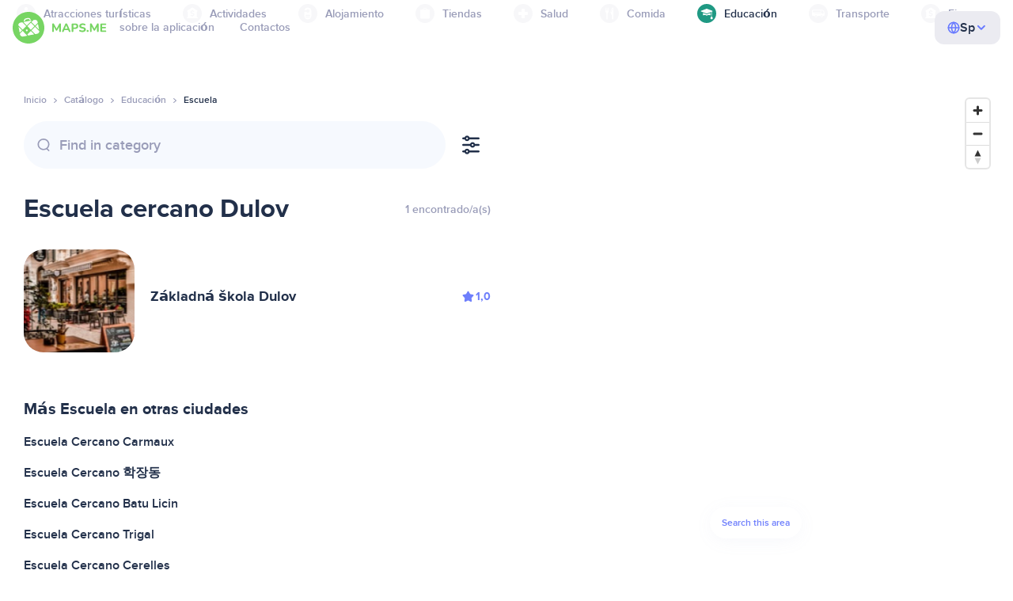

--- FILE ---
content_type: text/html;charset=UTF-8
request_url: https://es.maps.me/catalog/education/amenity-school/slovensko/dulov-26037155/
body_size: 76272
content:
<!DOCTYPE html>
<html>
  <head>
    
    <meta http-equiv="Content-Type" content="text/html; charset=utf-8" />
    <meta
      name="viewport"
      content="width=device-width, initial-scale=1.0, maximum-scale=1.0, user-scalable=0"
    />

    
    
    
    <meta
      name="description"
      content="Escuela: hay 3 lugares en Dulov, Eslovaquia. Busca Escuela y filtra por valoración, características y reseñas para la zona de Dulov, Eslovaquia."
    />
    

    <link
      rel="apple-touch-icon"
      sizes="180x180"
      href="/img/favicon/apple-touch-icon.png"
    />
    <link
      rel="icon"
      type="image/png"
      sizes="32x32"
      href="/img/favicon/favicon-32x32.png"
    />
    <link
      rel="icon"
      type="image/png"
      sizes="16x16"
      href="/img/favicon/favicon-16x16.png"
    />
    <link rel="manifest" href="/img/favicon/site.webmanifest" />
    <link
      rel="mask-icon"
      href="/img/favicon/safari-pinned-tab.svg"
      color="#77d563"
    />
    <meta name="msapplication-TileColor" content="#00aba9" />
    <meta name="theme-color" content="#ffffff" />

    <title
    >Escuela cerca de Dulov, Eslovaquia: direcciones, sitios web en la categoría de Educación, MAPS.ME: descarga mapas sin conexión</title>
    
    
    
    
    
    

    <!--Google-->
    <meta
      itemprop="name"
      content="MAPS.ME (MapsWithMe), mapas sin conexión del mundo para iPhone, iPad, Android"
    />
    <meta
      itemprop="description"
      content="MAPS.ME (MapsWithMe) son mapas sin conexión de todo el mundo. Mapa de los EE. UU.: Nueva York, San Francisco, Washington. Francia: París. Italia: Roma, Venecia, Florencia, Rímini. España: Barcelona, Madrid. Japón, Gran Bretaña, Turquía, Rusia, India. Disponible para dispositivos iOS y Android."
    />
    <meta itemprop="image" content="/img/logo.png" />
    <!--Twitter-->
    <meta name="twitter:card" content="summary" />
    <meta
      name="twitter:title"
      content="MAPS.ME (MapsWithMe), mapas sin conexión del mundo para iPhone, iPad, Android"
    />
    <meta
      name="twitter:description"
      content="MAPS.ME (MapsWithMe) son mapas sin conexión de todo el mundo. Mapa de los EE. UU.: Nueva York, San Francisco, Washington. Francia: París. Italia: Roma, Venecia, Florencia, Rímini. España: Barcelona, Madrid. Japón, Gran Bretaña, Turquía, Rusia, India. Disponible para dispositivos iOS y Android."
    />
    <meta name="twitter:image:src" content="/img/logo.png" />
    <!--Facebook-->
    <meta
      property="og:site_name"
      content="MAPS.ME (MapsWithMe), mapas sin conexión del mundo para iPhone, iPad, Android"
    />
    <meta
      property="og:description"
      content="MAPS.ME (MapsWithMe) son mapas sin conexión de todo el mundo. Mapa de los EE. UU.: Nueva York, San Francisco, Washington. Francia: París. Italia: Roma, Venecia, Florencia, Rímini. España: Barcelona, Madrid. Japón, Gran Bretaña, Turquía, Rusia, India. Disponible para dispositivos iOS y Android."
    />
    <meta property="og:image" content="/img/logo.png" />
    <meta
      property="og:title"
      content="MAPS.ME (MapsWithMe), mapas sin conexión del mundo para iPhone, iPad, Android"
    />
    <meta property="og:type" content="website" />
    <meta property="og:url" content="https://es.maps.me" />
    <link
      rel="alternate"
      hreflang="en"
      href="https://maps.me/catalog/education/amenity-school/slovensko/dulov-26037155/"
    /><link
      rel="alternate"
      hreflang="ar"
      href="https://ae.maps.me/catalog/education/amenity-school/slovensko/dulov-26037155/"
    /><link
      rel="alternate"
      hreflang="pt-br"
      href="https://br.maps.me/catalog/education/amenity-school/slovensko/dulov-26037155/"
    /><link
      rel="alternate"
      hreflang="fr"
      href="https://fr.maps.me/catalog/education/amenity-school/slovensko/dulov-26037155/"
    /><link
      rel="alternate"
      hreflang="de"
      href="https://de.maps.me/catalog/education/amenity-school/slovensko/dulov-26037155/"
    /><link
      rel="alternate"
      hreflang="it"
      href="https://it.maps.me/catalog/education/amenity-school/slovensko/dulov-26037155/"
    /><link
      rel="alternate"
      hreflang="ru"
      href="https://ru.maps.me/catalog/education/amenity-school/slovensko/dulov-26037155/"
    /><link
      rel="alternate"
      hreflang="zh"
      href="https://cn.maps.me/catalog/education/amenity-school/slovensko/dulov-26037155/"
    /><link
      rel="alternate"
      hreflang="zf"
      href="https://zf.maps.me/catalog/education/amenity-school/slovensko/dulov-26037155/"
    /><link
      rel="alternate"
      hreflang="es"
      href="https://es.maps.me/catalog/education/amenity-school/slovensko/dulov-26037155/"
    /><link
      rel="alternate"
      hreflang="tr"
      href="https://tr.maps.me/catalog/education/amenity-school/slovensko/dulov-26037155/"
    /><link
      rel="alternate"
      hreflang="hi"
      href="https://hi.maps.me/catalog/education/amenity-school/slovensko/dulov-26037155/"
    /><link
      rel="alternate"
      hreflang="vi"
      href="https://vn.maps.me/catalog/education/amenity-school/slovensko/dulov-26037155/"
    /><link
      rel="alternate"
      hreflang="ja"
      href="https://ja.maps.me/catalog/education/amenity-school/slovensko/dulov-26037155/"
    /><link
      rel="alternate"
      hreflang="ko"
      href="https://ko.maps.me/catalog/education/amenity-school/slovensko/dulov-26037155/"
    />
    
    <!--social end-->

    <link
      href="/css/light-theme.css"
      rel="stylesheet"
      type="text/css"
    />
    

    <link href="/css/style.css" rel="stylesheet" type="text/css" />
    <link href="/css/mobile.css" rel="stylesheet" type="text/css" />
    <link href="/css/header.css" rel="stylesheet" type="text/css" />
    <meta property="og:test" content="light" />

    <!-- Google Tag Manager -->
    <script>
      (function (w, d, s, l, i) {
        w[l] = w[l] || [];
        w[l].push({
          "gtm.start": new Date().getTime(),
          event: "gtm.js",
        });
        var f = d.getElementsByTagName(s)[0],
          j = d.createElement(s),
          dl = l != "dataLayer" ? "&l=" + l : "";
        j.async = true;
        j.src = "https://www.googletagmanager.com/gtm.js?id=" + i + dl;
        f.parentNode.insertBefore(j, f);
      })(window, document, "script", "dataLayer", "GTM-T43L9CP");
    </script>
    <!-- End Google Tag Manager -->
    <script
      src="//geoip-js.com/js/apis/geoip2/v2.1/geoip2.js"
      type="text/javascript"
    ></script>
  
    <script src="https://api.mapbox.com/mapbox-gl-js/v1.12.0/mapbox-gl.js"></script>
    <link
      href="https://api.mapbox.com/mapbox-gl-js/v1.12.0/mapbox-gl.css"
      rel="stylesheet"
    />
  </head>
  <body class="theme-light">
    <div class="mainwrap">
      <div class="top-content">
        <header
    class="page-header"
  >
    <div class="page-header-content-wrapper">
      <div class="page-header-left-side">
        <a
          class="page-header-logo page-header-logo--long"
          href="/"
          ><img src="/img/logo-full.svg" alt="Maps.me" />
        </a>
        <a
          class="page-header-logo page-header-logo--short"
          href="/"
          ><img src="/img/logo.svg" alt="Maps.me" />
        </a>
        <div class="page-header-navigation js-page-header-navigation">
          <div
            class="page-header-languages page-header-languages--mobile js-page-header-languages-block"
          >
            <div
              class="page-header-languages-current js-page-header-languages-current"
            >
              <div>
                <img src="/img/globe.svg" />
                <div>Sp</div>
              </div>
              <img class="chevron" src="/img/chevron-up.svg" />
            </div>
            <div class="page-header-back js-page-header-languages-current">
              <img src="/img/chevron-left.svg" />
              Menu
            </div>
            <div class="page-header-languages-list">
              <a
                class="filters-check"
                href="https://maps.me/catalog/education/amenity-school/slovensko/dulov-26037155/"
              >
                <span class="checkbox"></span
                ><span>English</span>
              </a><a
                class="filters-check"
                href="https://ae.maps.me/catalog/education/amenity-school/slovensko/dulov-26037155/"
              >
                <span class="checkbox"></span
                ><span>Arabic</span>
              </a><a
                class="filters-check"
                href="https://br.maps.me/catalog/education/amenity-school/slovensko/dulov-26037155/"
              >
                <span class="checkbox"></span
                ><span>Brazil</span>
              </a><a
                class="filters-check"
                href="https://fr.maps.me/catalog/education/amenity-school/slovensko/dulov-26037155/"
              >
                <span class="checkbox"></span
                ><span>French</span>
              </a><a
                class="filters-check"
                href="https://de.maps.me/catalog/education/amenity-school/slovensko/dulov-26037155/"
              >
                <span class="checkbox"></span
                ><span>German</span>
              </a><a
                class="filters-check"
                href="https://it.maps.me/catalog/education/amenity-school/slovensko/dulov-26037155/"
              >
                <span class="checkbox"></span
                ><span>Italian</span>
              </a><a
                class="filters-check"
                href="https://ru.maps.me/catalog/education/amenity-school/slovensko/dulov-26037155/"
              >
                <span class="checkbox"></span
                ><span>Russian</span>
              </a><a
                class="filters-check"
                href="https://cn.maps.me/catalog/education/amenity-school/slovensko/dulov-26037155/"
              >
                <span class="checkbox"></span
                ><span>Simplified China</span>
              </a><a
                class="filters-check"
                href="https://zf.maps.me/catalog/education/amenity-school/slovensko/dulov-26037155/"
              >
                <span class="checkbox"></span
                ><span>Traditional China</span>
              </a><a
                class="filters-check active"
                href="https://es.maps.me/catalog/education/amenity-school/slovensko/dulov-26037155/"
              >
                <span class="checkbox"></span
                ><span>Spanish</span>
              </a><a
                class="filters-check"
                href="https://tr.maps.me/catalog/education/amenity-school/slovensko/dulov-26037155/"
              >
                <span class="checkbox"></span
                ><span>Turkey</span>
              </a><a
                class="filters-check"
                href="https://hi.maps.me/catalog/education/amenity-school/slovensko/dulov-26037155/"
              >
                <span class="checkbox"></span
                ><span>India</span>
              </a><a
                class="filters-check"
                href="https://vn.maps.me/catalog/education/amenity-school/slovensko/dulov-26037155/"
              >
                <span class="checkbox"></span
                ><span>Vietnam</span>
              </a><a
                class="filters-check"
                href="https://ja.maps.me/catalog/education/amenity-school/slovensko/dulov-26037155/"
              >
                <span class="checkbox"></span
                ><span>Japanese</span>
              </a><a
                class="filters-check"
                href="https://ko.maps.me/catalog/education/amenity-school/slovensko/dulov-26037155/"
              >
                <span class="checkbox"></span
                ><span>Korean</span>
              </a>
            </div>
          </div>
          <ul class="js-navigation-list">
            <li
            >
              <a
                class="link"
                href="/app/"
                >sobre la aplicación</a
              >
              <img src="/img/chevron-nav.svg" />
            </li>
            <li
            >
              <a
                class="link"
                href="/contacts/"
                >Contactos</a
              >
              <img src="/img/chevron-nav.svg" />
            </li>
          </ul>
        </div>
      </div>

      <div
        class="page-header-languages js-page-header-languages-block"
      >
        <div
          class="page-header-languages-current js-page-header-languages-current"
        >
          <img src="/img/globe.svg" />
          <div>Sp</div>
          <img class="chevron" src="/img/chevron-up.svg" />
        </div>

        <div class="page-header-languages-list">
          <a
            class="filters-check"
            href="https://maps.me/catalog/education/amenity-school/slovensko/dulov-26037155/"
          >
            <span class="checkbox"></span
            ><span>English</span>
          </a><a
            class="filters-check"
            href="https://ae.maps.me/catalog/education/amenity-school/slovensko/dulov-26037155/"
          >
            <span class="checkbox"></span
            ><span>Arabic</span>
          </a><a
            class="filters-check"
            href="https://br.maps.me/catalog/education/amenity-school/slovensko/dulov-26037155/"
          >
            <span class="checkbox"></span
            ><span>Brazil</span>
          </a><a
            class="filters-check"
            href="https://fr.maps.me/catalog/education/amenity-school/slovensko/dulov-26037155/"
          >
            <span class="checkbox"></span
            ><span>French</span>
          </a><a
            class="filters-check"
            href="https://de.maps.me/catalog/education/amenity-school/slovensko/dulov-26037155/"
          >
            <span class="checkbox"></span
            ><span>German</span>
          </a><a
            class="filters-check"
            href="https://it.maps.me/catalog/education/amenity-school/slovensko/dulov-26037155/"
          >
            <span class="checkbox"></span
            ><span>Italian</span>
          </a><a
            class="filters-check"
            href="https://ru.maps.me/catalog/education/amenity-school/slovensko/dulov-26037155/"
          >
            <span class="checkbox"></span
            ><span>Russian</span>
          </a><a
            class="filters-check"
            href="https://cn.maps.me/catalog/education/amenity-school/slovensko/dulov-26037155/"
          >
            <span class="checkbox"></span
            ><span>Simplified China</span>
          </a><a
            class="filters-check"
            href="https://zf.maps.me/catalog/education/amenity-school/slovensko/dulov-26037155/"
          >
            <span class="checkbox"></span
            ><span>Traditional China</span>
          </a><a
            class="filters-check active"
            href="https://es.maps.me/catalog/education/amenity-school/slovensko/dulov-26037155/"
          >
            <span class="checkbox"></span
            ><span>Spanish</span>
          </a><a
            class="filters-check"
            href="https://tr.maps.me/catalog/education/amenity-school/slovensko/dulov-26037155/"
          >
            <span class="checkbox"></span
            ><span>Turkey</span>
          </a><a
            class="filters-check"
            href="https://hi.maps.me/catalog/education/amenity-school/slovensko/dulov-26037155/"
          >
            <span class="checkbox"></span
            ><span>India</span>
          </a><a
            class="filters-check"
            href="https://vn.maps.me/catalog/education/amenity-school/slovensko/dulov-26037155/"
          >
            <span class="checkbox"></span
            ><span>Vietnam</span>
          </a><a
            class="filters-check"
            href="https://ja.maps.me/catalog/education/amenity-school/slovensko/dulov-26037155/"
          >
            <span class="checkbox"></span
            ><span>Japanese</span>
          </a><a
            class="filters-check"
            href="https://ko.maps.me/catalog/education/amenity-school/slovensko/dulov-26037155/"
          >
            <span class="checkbox"></span
            ><span>Korean</span>
          </a>
        </div>
      </div>

      <div class="mobile-menu-button js-mobile-menu-button">
        <img
          class="mobile-menu-image--burger"
          src="/img/burger.svg"
          alt="Maps.me"
        />
        <img
          class="mobile-menu-image--cross"
          src="/img/burger-close.svg"
          alt="Maps.me"
        />
      </div>
    </div>
    <div class="snackbar-error" id="error-alert">
      <div class="snackbar-error-text-container" variant="error"><span class="snackbar-error-text">This section is not available yet</span></div>
      <div class="snackbar-error-icon"><svg width="24" height="24" viewBox="0 0 24 24" fill="none" xmlns="http://www.w3.org/2000/svg"><path d="M12 22C9.34711 22.0024 6.80218 20.9496 4.9263 19.0737C3.05042 17.1978 1.99762 14.6529 2 12V11.8C2.08179 7.79223 4.5478 4.22016 8.26637 2.72307C11.9849 1.22597 16.2381 2.0929 19.074 4.92601C21.9365 7.78609 22.7932 12.0893 21.2443 15.8276C19.6955 19.5659 16.0465 22.0024 12 22ZM12 13.41L13.885 15.295C14.2744 15.6844 14.9056 15.6844 15.295 15.295C15.6844 14.9056 15.6844 14.2744 15.295 13.885L13.41 12L15.295 10.115C15.6844 9.72565 15.6844 9.09437 15.295 8.70501C14.9056 8.31565 14.2744 8.31565 13.885 8.70501L12 10.59L10.115 8.70501C9.72565 8.31565 9.09437 8.31565 8.70501 8.70501C8.31565 9.09437 8.31565 9.72565 8.70501 10.115L10.59 12L8.70508 13.8849C8.31568 14.2743 8.31568 14.9057 8.70508 15.2951C9.09442 15.6844 9.72566 15.6845 10.1151 15.2952L12 13.411V13.41Z" fill="white"></path></svg></div>
    </div>
  </header>
        <!-- end .header-->
        
        
          <div class="top-categories">
    <div class="container">
        <div class="swiper-container">
            <div class="swiper-wrapper">
                <div class="swiper-slide">
                    <div class="menu-category js_open_block"
                         style="--color: #319CFF">
                        <div class="menu-category-head link js_toggle_categories"> <span class="pic">
                                                                            <img src="/img/categories/entertainment-7d60ce76e86377e2fc948d0865602163.svg"
                                                                                 width="24" height="24" alt=""/>
                                                                            </span><span>Entretenimiento</span>
                        </div>
                        <!-- end .menu-category-head-->
                        <div class="popup">
                            <div class="popup-scroll">
                                <div class="popup-ind">
                                    <ul>
                                        <li>
                                            <a href="/catalog/recreation/sport-athletics/">Gimnasio</a>
                                        </li>
                                        <li>
                                            <a href="/catalog/recreation/sport-basketball/">Cancha de baloncesto</a>
                                        </li>
                                        <li>
                                            <a href="/catalog/recreation/amenity-casino/">Casino</a>
                                        </li>
                                        <li>
                                            <a href="/catalog/recreation/amenity-cinema/">Cine</a>
                                        </li>
                                        <li>
                                            <a href="/catalog/recreation/leisure-fitness_centre/">Centro de fitness</a>
                                        </li>
                                        <li>
                                            <a href="/catalog/recreation/sport-football/">Campo de fútbol</a>
                                        </li>
                                        <li>
                                            <a href="/catalog/recreation/amenity-library/">Biblioteca</a>
                                        </li>
                                        <li>
                                            <a href="/catalog/recreation/sport-multi/">Campo multideporte</a>
                                        </li>
                                        <li>
                                            <a href="/catalog/recreation/amenity-nightclub/">Club nocturno</a>
                                        </li>
                                        <li>
                                            <a href="/catalog/recreation/leisure-park/">Parque</a>
                                        </li>
                                        <li>
                                            <a href="/catalog/recreation/man_made-pier/">Muelle</a>
                                        </li>
                                        <li>
                                            <a href="/catalog/recreation/leisure-sauna/">Sauna</a>
                                        </li>
                                        <li>
                                            <a href="/catalog/recreation/leisure-stadium/">Estadio</a>
                                        </li>
                                        <li>
                                            <a href="/catalog/recreation/leisure-swimming_pool/">Piscina</a>
                                        </li>
                                        <li>
                                            <a href="/catalog/recreation/amenity-theatre/">Teatro</a>
                                        </li>
                                        <li>
                                            <a href="/catalog/recreation/leisure-water_park/">Parque acuático</a>
                                        </li>
                                        <li>
                                            <a href="/catalog/recreation/tourism-zoo/">Zoo</a>
                                        </li>
                                    </ul>
                                </div>
                                <!-- end .popup-ind-->
                            </div>
                            <!-- end .popup-scroll-->
                            <div class="popup-arr"></div>
                        </div>
                        <!-- end .popup-->
                    </div>
                    <!-- end .menu-category-->
                </div>
                <div class="swiper-slide">
                    <div class="menu-category js_open_block"
                         style="--color: #AF63BC">
                        <div class="menu-category-head link js_toggle_categories"> <span class="pic">
                                                                            <img src="/img/categories/attractions-86345dd157fbd2a77d6e6ec71715c2bc.svg"
                                                                                 width="24" height="24" alt=""/>
                                                                            </span><span>Atracciones turísticas</span>
                        </div>
                        <!-- end .menu-category-head-->
                        <div class="popup">
                            <div class="popup-scroll">
                                <div class="popup-ind">
                                    <ul>
                                        <li>
                                            <a href="/catalog/attractions/tourism-attraction/">Atracciones</a>
                                        </li>
                                        <li>
                                            <a href="/catalog/attractions/historic-castle/">Castillo</a>
                                        </li>
                                        <li>
                                            <a href="/catalog/attractions/amenity-place_of_worship-christian/">Iglesia</a>
                                        </li>
                                        <li>
                                            <a href="/catalog/attractions/historic-memorial/">Lugar de homenaje</a>
                                        </li>
                                        <li>
                                            <a href="/catalog/attractions/historic-monument/">Monumento</a>
                                        </li>
                                        <li>
                                            <a href="/catalog/attractions/amenity-place_of_worship-muslim/">Mosque</a>
                                        </li>
                                        <li>
                                            <a href="/catalog/attractions/tourism-museum/">Museo</a>
                                        </li>
                                        <li>
                                            <a href="/catalog/attractions/amenity-place_of_worship-jewish/">Sinagoga</a>
                                        </li>
                                        <li>
                                            <a href="/catalog/attractions/amenity-place_of_worship-taoist/">Templo</a>
                                        </li>
                                        <li>
                                            <a href="/catalog/attractions/historic-tomb/">Cementerio</a>
                                        </li>
                                        <li>
                                            <a href="/catalog/attractions/tourism-viewpoint/">Mirador</a>
                                        </li>
                                        <li>
                                            <a href="/catalog/attractions/historic-wayside_shrine/">Peto de ánimas</a>
                                        </li>
                                    </ul>
                                </div>
                                <!-- end .popup-ind-->
                            </div>
                            <!-- end .popup-scroll-->
                            <div class="popup-arr"></div>
                        </div>
                        <!-- end .popup-->
                    </div>
                    <!-- end .menu-category-->
                </div>
                <div class="swiper-slide">
                    <div class="menu-category js_open_block"
                         style="--color: #5D36B0">
                        <div class="menu-category-head link js_toggle_categories"> <span class="pic">
                                                                            <img src="/img/categories/business-b610e905c38c339acb539c8a6bb3a4c7.svg"
                                                                                 width="24" height="24" alt=""/>
                                                                            </span><span>Actividades</span>
                        </div>
                        <!-- end .menu-category-head-->
                        <div class="popup">
                            <div class="popup-scroll">
                                <div class="popup-ind">
                                    <ul>
                                        <li>
                                            <a href="/catalog/business/shop-car_parts/">Partes de vehículos</a>
                                        </li>
                                        <li>
                                            <a href="/catalog/business/shop-car/">Concesionario</a>
                                        </li>
                                        <li>
                                            <a href="/catalog/business/amenity-car_wash/">Lavado de vehículos</a>
                                        </li>
                                        <li>
                                            <a href="/catalog/business/office-company/">Oficinas de empresa</a>
                                        </li>
                                        <li>
                                            <a href="/catalog/business/shop-dry_cleaning/">Tintorerías</a>
                                        </li>
                                        <li>
                                            <a href="/catalog/business/shop-hairdresser/">Peluquería</a>
                                        </li>
                                        <li>
                                            <a href="/catalog/business/shop-laundry/">Lavandería</a>
                                        </li>
                                        <li>
                                            <a href="/catalog/business/office-lawyer/">Abogado</a>
                                        </li>
                                        <li>
                                            <a href="/catalog/business/shop-optician/">Óptica</a>
                                        </li>
                                        <li>
                                            <a href="/catalog/business/shop-car_repair-tyres/">Reparación de neumáticos</a>
                                        </li>
                                    </ul>
                                </div>
                                <!-- end .popup-ind-->
                            </div>
                            <!-- end .popup-scroll-->
                            <div class="popup-arr"></div>
                        </div>
                        <!-- end .popup-->
                    </div>
                    <!-- end .menu-category-->
                </div>
                <div class="swiper-slide">
                    <div class="menu-category js_open_block"
                         style="--color: #6F4ADA">
                        <div class="menu-category-head link js_toggle_categories"> <span class="pic">
                                                                            <img src="/img/categories/lodging-3101fa6373c6a4ce946195c82f9a8b7d.svg"
                                                                                 width="24" height="24" alt=""/>
                                                                            </span><span>Alojamiento</span>
                        </div>
                        <!-- end .menu-category-head-->
                        <div class="popup">
                            <div class="popup-scroll">
                                <div class="popup-ind">
                                    <ul>
                                        <li>
                                            <a href="/catalog/lodging/tourism-apartment/">Apartamentos</a>
                                        </li>
                                        <li>
                                            <a href="/catalog/lodging/tourism-camp_site/">Campin</a>
                                        </li>
                                        <li>
                                            <a href="/catalog/lodging/tourism-guest_house/">Pensión</a>
                                        </li>
                                        <li>
                                            <a href="/catalog/lodging/tourism-hostel/">Hostal</a>
                                        </li>
                                        <li>
                                            <a href="/catalog/lodging/tourism-hotel/">Hotel</a>
                                        </li>
                                        <li>
                                            <a href="/catalog/lodging/tourism-motel/">Motel</a>
                                        </li>
                                    </ul>
                                </div>
                                <!-- end .popup-ind-->
                            </div>
                            <!-- end .popup-scroll-->
                            <div class="popup-arr"></div>
                        </div>
                        <!-- end .popup-->
                    </div>
                    <!-- end .menu-category-->
                </div>
                <div class="swiper-slide">
                    <div class="menu-category js_open_block"
                         style="--color: #999CB8">
                        <div class="menu-category-head link js_toggle_categories"> <span class="pic">
                                                                            <img src="/img/categories/shops-5aea0688e2b2c67948d3fe515282b853.svg"
                                                                                 width="24" height="24" alt=""/>
                                                                            </span><span>Tiendas</span>
                        </div>
                        <!-- end .menu-category-head-->
                        <div class="popup">
                            <div class="popup-scroll">
                                <div class="popup-ind">
                                    <ul>
                                        <li>
                                            <a href="/catalog/shops/shop-bakery/">Panadería</a>
                                        </li>
                                        <li>
                                            <a href="/catalog/shops/shop-beauty/">Centro estético</a>
                                        </li>
                                        <li>
                                            <a href="/catalog/shops/shop-books/">Librería</a>
                                        </li>
                                        <li>
                                            <a href="/catalog/shops/shop-butcher/">Carnicería</a>
                                        </li>
                                        <li>
                                            <a href="/catalog/shops/shop-chemist/">Droguería</a>
                                        </li>
                                        <li>
                                            <a href="/catalog/shops/shop-clothes/">Tienda de ropa</a>
                                        </li>
                                        <li>
                                            <a href="/catalog/shops/shop-computer/">Tienda de informática</a>
                                        </li>
                                        <li>
                                            <a href="/catalog/shops/shop-department_store/">Grandes almacenes</a>
                                        </li>
                                        <li>
                                            <a href="/catalog/shops/shop-florist/">Floristería</a>
                                        </li>
                                        <li>
                                            <a href="/catalog/shops/shop-furniture/">Mueblería</a>
                                        </li>
                                        <li>
                                            <a href="/catalog/shops/shop-gift/">Tienda de regalos</a>
                                        </li>
                                        <li>
                                            <a href="/catalog/shops/shop-hardware/">Ferretería</a>
                                        </li>
                                        <li>
                                            <a href="/catalog/shops/shop-jewelry/">Joyería</a>
                                        </li>
                                        <li>
                                            <a href="/catalog/shops/shop-kiosk/">Quiosco</a>
                                        </li>
                                        <li>
                                            <a href="/catalog/shops/shop-alcohol/">Licorería</a>
                                        </li>
                                        <li>
                                            <a href="/catalog/shops/shop-mall/">Centro comercial</a>
                                        </li>
                                        <li>
                                            <a href="/catalog/shops/amenity-marketplace/">Mercado</a>
                                        </li>
                                        <li>
                                            <a href="/catalog/shops/shop-pet/">Tienda de mascotas</a>
                                        </li>
                                        <li>
                                            <a href="/catalog/shops/shop-photo/">Tienda de fotografía</a>
                                        </li>
                                        <li>
                                            <a href="/catalog/shops/shop-shoes/">Zapatería</a>
                                        </li>
                                        <li>
                                            <a href="/catalog/shops/shop-sports/">Artículos deportivos</a>
                                        </li>
                                        <li>
                                            <a href="/catalog/shops/shop-supermarket/">Supermercado</a>
                                        </li>
                                        <li>
                                            <a href="/catalog/shops/shop-confectionery/">Dulces</a>
                                        </li>
                                        <li>
                                            <a href="/catalog/shops/shop-ticket/">Compra de entradas</a>
                                        </li>
                                        <li>
                                            <a href="/catalog/shops/shop-toys/">Juguetería</a>
                                        </li>
                                        <li>
                                            <a href="/catalog/shops/shop-wine/">Bodega</a>
                                        </li>
                                    </ul>
                                </div>
                                <!-- end .popup-ind-->
                            </div>
                            <!-- end .popup-scroll-->
                            <div class="popup-arr"></div>
                        </div>
                        <!-- end .popup-->
                    </div>
                    <!-- end .menu-category-->
                </div>
                <div class="swiper-slide">
                    <div class="menu-category js_open_block"
                         style="--color: #28DBBB">
                        <div class="menu-category-head link js_toggle_categories"> <span class="pic">
                                                                            <img src="/img/categories/health-a5112ec65e5c888fae2e25462a5ecb0d.svg"
                                                                                 width="24" height="24" alt=""/>
                                                                            </span><span>Salud</span>
                        </div>
                        <!-- end .menu-category-head-->
                        <div class="popup">
                            <div class="popup-scroll">
                                <div class="popup-ind">
                                    <ul>
                                        <li>
                                            <a href="/catalog/health/amenity-clinic/">Clínica</a>
                                        </li>
                                        <li>
                                            <a href="/catalog/health/amenity-dentist/">Dentistas</a>
                                        </li>
                                        <li>
                                            <a href="/catalog/health/amenity-doctors/">Médicos</a>
                                        </li>
                                        <li>
                                            <a href="/catalog/health/amenity-hospital/">Hospital</a>
                                        </li>
                                        <li>
                                            <a href="/catalog/health/amenity-pharmacy/">Farmacia</a>
                                        </li>
                                        <li>
                                            <a href="/catalog/health/amenity-veterinary/">Veterinarios</a>
                                        </li>
                                    </ul>
                                </div>
                                <!-- end .popup-ind-->
                            </div>
                            <!-- end .popup-scroll-->
                            <div class="popup-arr"></div>
                        </div>
                        <!-- end .popup-->
                    </div>
                    <!-- end .menu-category-->
                </div>
                <div class="swiper-slide">
                    <div class="menu-category js_open_block"
                         style="--color: #24C17D">
                        <div class="menu-category-head link js_toggle_categories"> <span class="pic">
                                                                            <img src="/img/categories/food-482840d98888ee6d80d9694d22bec315.svg"
                                                                                 width="24" height="24" alt=""/>
                                                                            </span><span>Comida</span>
                        </div>
                        <!-- end .menu-category-head-->
                        <div class="popup">
                            <div class="popup-scroll">
                                <div class="popup-ind">
                                    <ul>
                                        <li>
                                            <a href="/catalog/food/amenity-bar/">Bar</a>
                                        </li>
                                        <li>
                                            <a href="/catalog/food/amenity-cafe/">Cafetería</a>
                                        </li>
                                        <li>
                                            <a href="/catalog/food/amenity-fast_food/">Comida rápida</a>
                                        </li>
                                        <li>
                                            <a href="/catalog/food/amenity-pub/">Pub</a>
                                        </li>
                                        <li>
                                            <a href="/catalog/food/amenity-restaurant/">Restaurante</a>
                                        </li>
                                    </ul>
                                </div>
                                <!-- end .popup-ind-->
                            </div>
                            <!-- end .popup-scroll-->
                            <div class="popup-arr"></div>
                        </div>
                        <!-- end .popup-->
                    </div>
                    <!-- end .menu-category-->
                </div>
                <div class="swiper-slide active">
                    <div class="menu-category active js_open_block"
                         style="--color: #1F9983">
                        <div class="menu-category-head link js_toggle_categories"> <span class="pic">
                                                                            <img src="/img/categories/education-6eeba8b3633828a2bc8a5e5849e3b374.svg"
                                                                                 width="24" height="24" alt=""/>
                                                                            </span><span>Educación</span>
                        </div>
                        <!-- end .menu-category-head-->
                        <div class="popup">
                            <div class="popup-scroll">
                                <div class="popup-ind">
                                    <ul>
                                        <li>
                                            <a href="/catalog/education/amenity-college/">Facultad</a>
                                        </li>
                                        <li>
                                            <a href="/catalog/education/amenity-kindergarten/">Guardería</a>
                                        </li>
                                        <li>
                                            <a href="/catalog/education/amenity-school/">Escuela</a>
                                        </li>
                                        <li>
                                            <a href="/catalog/education/amenity-university/">Universidad</a>
                                        </li>
                                    </ul>
                                </div>
                                <!-- end .popup-ind-->
                            </div>
                            <!-- end .popup-scroll-->
                            <div class="popup-arr"></div>
                        </div>
                        <!-- end .popup-->
                    </div>
                    <!-- end .menu-category-->
                </div>
                <div class="swiper-slide">
                    <div class="menu-category js_open_block"
                         style="--color: #FB4D6D">
                        <div class="menu-category-head link js_toggle_categories"> <span class="pic">
                                                                            <img src="/img/categories/transport-5f3701dbe5fcb3435103f1d33304467b.svg"
                                                                                 width="24" height="24" alt=""/>
                                                                            </span><span>Transporte</span>
                        </div>
                        <!-- end .menu-category-head-->
                        <div class="popup">
                            <div class="popup-scroll">
                                <div class="popup-ind">
                                    <ul>
                                        <li>
                                            <a href="/catalog/transport/aeroway-aerodrome/">Aeropuerto</a>
                                        </li>
                                        <li>
                                            <a href="/catalog/transport/amenity-bus_station/">Estación de autobús</a>
                                        </li>
                                        <li>
                                            <a href="/catalog/transport/amenity-car_rental/">Alquiler de coches</a>
                                        </li>
                                        <li>
                                            <a href="/catalog/transport/amenity-car_sharing/">Vehículos compartidos</a>
                                        </li>
                                        <li>
                                            <a href="/catalog/transport/amenity-fuel/">Gasolinera</a>
                                        </li>
                                        <li>
                                            <a href="/catalog/transport/amenity-parking/">Aparcamientos</a>
                                        </li>
                                        <li>
                                            <a href="/catalog/transport/railway-subway_entrance/">Metro</a>
                                        </li>
                                        <li>
                                            <a href="/catalog/transport/amenity-taxi/">Taxi</a>
                                        </li>
                                        <li>
                                            <a href="/catalog/transport/railway-station/">Estación de tren</a>
                                        </li>
                                    </ul>
                                </div>
                                <!-- end .popup-ind-->
                            </div>
                            <!-- end .popup-scroll-->
                            <div class="popup-arr"></div>
                        </div>
                        <!-- end .popup-->
                    </div>
                    <!-- end .menu-category-->
                </div>
                <div class="swiper-slide">
                    <div class="menu-category js_open_block"
                         style="--color: #82C3FF">
                        <div class="menu-category-head link js_toggle_categories"> <span class="pic">
                                                                            <img src="/img/categories/finance-b610e905c38c339acb539c8a6bb3a4c7.svg"
                                                                                 width="24" height="24" alt=""/>
                                                                            </span><span>Finanzas</span>
                        </div>
                        <!-- end .menu-category-head-->
                        <div class="popup">
                            <div class="popup-scroll">
                                <div class="popup-ind">
                                    <ul>
                                        <li>
                                            <a href="/catalog/finance/amenity-atm/">Cajero automático</a>
                                        </li>
                                        <li>
                                            <a href="/catalog/finance/amenity-bank/">Banco</a>
                                        </li>
                                        <li>
                                            <a href="/catalog/finance/amenity-post_office/">Oficina postal</a>
                                        </li>
                                    </ul>
                                </div>
                                <!-- end .popup-ind-->
                            </div>
                            <!-- end .popup-scroll-->
                            <div class="popup-arr"></div>
                        </div>
                        <!-- end .popup-->
                    </div>
                    <!-- end .menu-category-->
                </div>
                <!-- end .swiper-slide-->
            </div>
            <!-- end .swiper-wrapper-->
        </div>
        <!-- end .swiper-container-->
    </div>
    <!-- end .container-->
</div>
        
        
        <!-- end .top-categories-->
      </div>
      <!-- end .top-content-->
      <div class="content">
        <div class="top-content-place with-cat"></div>
        <div class="content-with-map">
          <div class="container">
            <div class="breadcrumbs">
              <div class="grid">
                <div>
                  <a href="/"
                    ><span>Inicio</span></a
                  >
                </div>
                <div class="arr">
                  <svg width="12" height="12">
                    <use xlink:href="/img/sprite.svg#rarr-12"></use>
                  </svg>
                </div>
                <div>
                  <a href="/catalog"
                    ><span>Catálogo</span></a
                  >
                </div>
                <div class="arr">
                  <svg width="12" height="12">
                    <use xlink:href="/img/sprite.svg#rarr-12"></use>
                  </svg>
                </div>
                <div>
                  <a
                    href="/catalog/education/"
                  >
                    <span>Educación</span>
                  </a>
                </div>
                <div class="arr">
                  <svg width="12" height="12">
                    <use xlink:href="/img/sprite.svg#rarr-12"></use>
                  </svg>
                </div>
                <div>
                  <span>Escuela</span>
                </div>
              </div>
              <!-- end .grid-->
            </div>
            <!-- end .breadcrumbs-->
            <form
              action="/catalog/education/amenity-school/"
              class="big-search has-filters"
            >
              <div class="input placeholder input-big input-search">
                <input
                  type="search"
                  placeholder="Find in category" id="searchString" name="searchString" value=""
                />
                <div class="pic">
                  <svg width="20" height="20">
                    <use xlink:href="/img/sprite.svg#search-20"></use>
                  </svg>
                </div>
                <div class="clear">
                  <svg width="24" height="24">
                    <use xlink:href="/img/sprite.svg#cross-24"></use>
                  </svg>
                </div>
              </div>
              <!-- end .input-->
              <div
                class="filters js_open_block"
              >
                <div class="toggle js_toggle">
                  <svg width="24" height="24">
                    <use xlink:href="/img/sprite.svg#filter-24"></use>
                  </svg>
                </div>
                <!-- end .toggle-->
                <div class="popup">
                  <div class="popup-scroll">
                    <div class="popup-ind">
                      <a
                        class="filters-check"
                        href="/catalog/education/amenity-school/?wifi=true"
                      >
                        <span class="checkbox"></span><span>Wi-Fi</span>
                      </a>
                      <!-- end .filters-check-->
                      
                      <!-- end .filters-check-->
                      <div class="filters-checks">
                        <a
                          href="/catalog/education/amenity-school/?priceTier=1"
                        >
                          <span>$</span>
                        </a>
                        <a
                          href="/catalog/education/amenity-school/?priceTier=2"
                        >
                          <span>$$</span>
                        </a>
                        <a
                          href="/catalog/education/amenity-school/?priceTier=3"
                        >
                          <span>$$$</span>
                        </a>
                        <a
                          href="/catalog/education/amenity-school/?priceTier=4"
                        >
                          <span>$$$$</span>
                        </a>
                      </div>
                      <!-- end .filters-checks-->
                      <a
                        class="filters-check"
                        href="/catalog/education/amenity-school/?wheelchair=true"
                      >
                        <span class="checkbox"></span
                        ><span>Wheelchair active</span>
                      </a>
                      <!-- end .filters-check-->
                      <div class="filters-clear">
                        <a
                          class="link"
                          type="reset"
                          href="/catalog/education/amenity-school/"
                          >Clear</a
                        >
                      </div>
                      <!-- end .filters-clear-->
                    </div>
                    <!-- end .popup-ind-->
                  </div>
                  <!-- end .popup-scroll-->
                  <div class="popup-arr"></div>
                </div>
                <!-- end .popup-->
              </div>
              <!-- end .filters-->
            </form>
            <!-- end .big-search-->

            <div
              class="results-title"
            >
              <div class="top">
                
                <h1
                  class="title-33"
                >Escuela cercano Dulov</h1>
                
                <div
                  class="num"
                >1 encontrado/a(s)</div>
              </div>
              <!-- end .top-->
            </div>
            <!-- end .results-title-->
            <div
              class="list-places"
            >
              
                <div class="el" id="58ab0c5a39a0166d8e725369">
    <div class="card-wide">
        <a class="head"
           href="/catalog/education/amenity-school/zakladna-skola-dulov-4611686019263635275/">
            <div class="photo"><img src="/img/temp/1.jpg" width="280"
                                    height="260" alt=""/></div>
            <!-- end .photo-->
            <div class="wrap">
                <div class="top">
                    <h2 class="name">Základná škola Dulov</h2>
                    <div class="info-stars">
                        <span class="pic">
                    <svg width="15" height="15">
                            <use xlink:href="/img/sprite.svg#star-15"></use>
                    </svg>
                    </span>
                        <span>1,0</span>
                    </div>
                    <!-- end .info-stars-->
                </div>
                <!-- end .top-->
                <div class="info">
                    <div class="l">
                        <div>
                            
                            
                        </div>
                        
                        <!-- end .info-place-->
                    </div>
                    <!-- end .l-->
                </div>
                <!-- end .info-->
                <div class="tags">
                    
                    <ul class="hide">
                    </ul>
                    
                </div>
                <!-- end .tags-->
            </div>
            <!-- end .wrap-->
        </a>
        <!-- end .head-->
        
        <!-- end .descr-->
    </div>
    <!-- end .card-wide-->
</div>
                
              
              <!-- end .inner-info-->
            </div>
            <div>
              <!--                     https://maps.me/catalog/food/amenity-cafe/nederland/amsterdam-268396336/ -->
              <h3
                class="title-20"
              >Más Escuela en otras ciudades</h3>
              <ul class="links-list">
                <li>
                  <a
                    href="/catalog/education/amenity-school/france/carmaux-2265622397/"
                  >Escuela Cercano Carmaux</a>
                </li>
                <li>
                  <a
                    href="/catalog/education/amenity-school/daehanmingug/hagjangdong-hakjangdong--415145177/"
                  >Escuela Cercano 학장동</a>
                </li>
                <li>
                  <a
                    href="/catalog/education/amenity-school/indonesia/batu-licin-1308628272/"
                  >Escuela Cercano Batu Licin</a>
                </li>
                <li>
                  <a
                    href="/catalog/education/amenity-school/bolivia/el-trigal-2862097815/"
                  >Escuela Cercano Trigal</a>
                </li>
                <li>
                  <a
                    href="/catalog/education/amenity-school/france/cerelles-656374531/"
                  >Escuela Cercano Cerelles</a>
                </li>
                <li>
                  <a
                    href="/catalog/education/amenity-school/rossiyskaya-federaciya/svetlyy-1221186548/"
                  >Escuela Cercano Светлый</a>
                </li>
              </ul>
            </div>
            <div>
              <!-- https://maps.me/catalog/recreation/leisure-fitness_centre/country-espana/city-barcelona-152364165/ -->
              <h3
                class="title-20"
              >Lugares interesantes en Dulov</h3>
              <ul class="links-list">
                <li>
                  <a
                    href="/catalog/attractions/amenity-place_of_worship-christian/slovensko/dulov-26037155/"
                  >Iglesia Cercano Dulov</a>
                </li>
                <li>
                  <a
                    href="/catalog/shops/shop-supermarket/slovensko/dulov-26037155/"
                  >Supermercado Cercano Dulov</a>
                </li>
                <li>
                  <a
                    href="/catalog/education/amenity-kindergarten/slovensko/dulov-26037155/"
                  >Guardería Cercano Dulov</a>
                </li>
                <li>
                  <a
                    href="/catalog/recreation/amenity-library/slovensko/dulov-26037155/"
                  >Biblioteca Cercano Dulov</a>
                </li>
              </ul>
            </div>
            <!--                <div th:if="${citySections}" class="more-places">-->
            <!--                    <h2 class="title-24"-->
            <!--                        th:if="${catalog_subcategories.links.block3 != null && catalog_subcategories.links.block3.size() > 0}"-->
            <!--                        th:text="#{text.MoreInOtherCities(${sectionCrumb.name})}">-->
            <!--                    </h2>-->
            <!--                    <div class="slider-places">-->
            <!--                        <div class="swiper-container">-->
            <!--                            <div class="swiper-wrapper">-->
            <!--                                <div th:each="link :${catalog_subcategories.links.block3}" class="swiper-slide">-->
            <!--                                    <a class="img-link" th:href="@{/catalog/{group}/{category}/{country}/{city}/-->
            <!--                                    (group=${link.targetGroupAlias},category=${link.targetCategoryAlias},country=${link.targetCountryAlias},city=${link.targetCityAlias})}">-->
            <!--                                        <img th:src="@{/img/cities/other/{file}(file=${link.image})}"-->
            <!--                                             width="367" height="240" alt=""/>-->
            <!--                                        <span th:text="${sectionCrumb.name} + ' '+#{text.PlaceNearby}+' ' + ${link.targetCityName}"-->
            <!--                                              class="img-link-text">-->
            <!--                                        </span>-->
            <!--                                    </a>-->
            <!--                                    &lt;!&ndash; end .img-link&ndash;&gt;-->
            <!--                                </div>-->
            <!--                            </div>-->
            <!--                            &lt;!&ndash; end .swiper-wrapper&ndash;&gt;-->
            <!--                        </div>-->
            <!--                        &lt;!&ndash; end .swiper-container&ndash;&gt;-->
            <!--                        <div class="swiper-arr swiper-prev">-->
            <!--                            <svg width="12" height="12">-->
            <!--                                <use xlink:href="/img/sprite.svg#rarr-12"></use>-->
            <!--                            </svg>-->
            <!--                        </div>-->
            <!--                        &lt;!&ndash; end .swiper-prev&ndash;&gt;-->
            <!--                        <div class="swiper-arr swiper-next">-->
            <!--                            <svg width="12" height="12">-->
            <!--                                <use xlink:href="/img/sprite.svg#rarr-12"></use>-->
            <!--                            </svg>-->
            <!--                        </div>-->
            <!--                        &lt;!&ndash; end .swiper-next&ndash;&gt;-->
            <!--                    </div>-->
            <!--                    &lt;!&ndash; end .slider-places&ndash;&gt;-->
            <!--                    <h2 class="title-24"-->
            <!--                        th:if="${catalog_subcategories.links.block4 != null && catalog_subcategories.links.block4.size()>0}"-->
            <!--                        th:text="#{text.InterestingPlaces(${catalog_subcategories.cityName})}"></h2>-->
            <!--                    <div class="slider-places">-->
            <!--                        <div class="swiper-container">-->
            <!--                            <div class="swiper-wrapper">-->
            <!--                                <div th:each="link :${catalog_subcategories.links.block4}" class="swiper-slide">-->
            <!--                                    <a class="img-link" th:href="@{/catalog/{group}/{category}/{country}/{city}/-->
            <!--                                    (group=${link.targetGroupAlias},category=${link.targetCategoryAlias},country=${link.targetCountryAlias},city=${link.targetCityAlias})}">-->
            <!--                                        <img th:src="@{/img/categories/{file}(file=${link.image})}" width="367" height="240" alt=""/>-->
            <!--                                        <span th:text="${link.targetCategoryName} + ' '+#{text.PlaceNearby}+' ' + ${catalog_subcategories.cityName}"-->
            <!--                                              class="img-link-text">-->
            <!--                                        </span>-->
            <!--                                    </a>-->
            <!--                                    &lt;!&ndash; end .img-link&ndash;&gt;-->
            <!--                                </div>-->
            <!--                                &lt;!&ndash; end .swiper-slide&ndash;&gt;-->
            <!--                            </div>-->
            <!--                            &lt;!&ndash; end .swiper-wrapper&ndash;&gt;-->
            <!--                        </div>-->
            <!--                        &lt;!&ndash; end .swiper-container&ndash;&gt;-->
            <!--                        <div class="swiper-arr swiper-prev">-->
            <!--                            <svg width="12" height="12">-->
            <!--                                <use xlink:href="/img/sprite.svg#rarr-12"></use>-->
            <!--                            </svg>-->
            <!--                        </div>-->
            <!--                        &lt;!&ndash; end .swiper-prev&ndash;&gt;-->
            <!--                        <div class="swiper-arr swiper-next">-->
            <!--                            <svg width="12" height="12">-->
            <!--                                <use xlink:href="/img/sprite.svg#rarr-12"></use>-->
            <!--                            </svg>-->
            <!--                        </div>-->
            <!--                        &lt;!&ndash; end .swiper-next&ndash;&gt;-->
            <!--                    </div>-->
            <!--                    &lt;!&ndash; end .slider-places&ndash;&gt;-->
            <!--                </div>-->
            <!-- end .more-places-->

            <!-- end .list-places-->
            
            
              <div class="pagination">
    
    
    
</div>
            
            
            
            <!-- end .more-places-->
          </div>
          <!-- end .container-->
        </div>
        <!-- end .content-with-map-->
        <div class="map-wrapper to-hide">
          <div class="map" id="map"></div>
          <!-- end .map-search-popup-->
          <div class="btn btn-white map-bottom-btn">Search this area</div>
        </div>
        <!-- end .map-wrapper-->
      </div>
      <!-- end .content-->
      <div class="bottom-content">
        <footer class="footer">
    <div class="container">
      <div class="grid">
        <div class="download">
          <a class="link link-apple" href="#">
            <span class="pic"><img src="/img/appstore.svg" alt="" /></span>
            <small>Descárgalo en</small
            ><span>App Store</span> </a
          ><!-- end .link-->
          <a class="link link-android" href="#">
            <span class="pic"><img src="/img/google-play.svg" alt="" /></span>
            <small>Descárgalo en</small>
            <span>Google Play</span> </a
          ><!-- end .link-->
        </div>
        <!-- end .download-->
        <div class="soc-row">
          <ul class="soc">
            <li>
              <a target="_blank" href="https://www.facebook.com/MapsWithMe/">
                <svg width="16" height="16">
                  <use xlink:href="/img/sprite.svg#facebook-16"></use>
                </svg>
              </a>
            </li>
            <li>
              <a target="_blank" href="https://www.instagram.com/maps.me/">
                <svg width="16" height="16">
                  <use xlink:href="/img/sprite.svg#instagram-16"></use>
                </svg>
              </a>
            </li>
            <li>
              <a target="_blank" href="https://twitter.com/maps_me/">
                <svg width="16" height="16">
                  <use xlink:href="/img/sprite.svg#twitter-16"></use>
                </svg>
              </a>
            </li>
          </ul>
          <!-- end .soc-->
        </div>
        <!-- end .soc-row-->
        <ul class="foot-menu">
          <li>© 2025 Todos los derechos reservados | MAPS.ME</li>
          <li>
            <a href="/policy/"
              >Política de privacidad</a
            >
          </li>
          <li>
            <a href="/terms/"
              >Condiciones del servicio</a
            >
          </li>
        </ul>
        <!-- end .foot-menu-->
      </div>
      <!-- end .grid-->
    </div>
    <!-- end .container-->
  </footer>
        <!-- end .footer-->
      </div>
      <!-- end .bottom-content-->
      <div class="show-on-map" style="display: none">
        <div class="btn btn-blue-shad">
          <span class="for-text">Show on map</span
          ><span class="for-map">Show list</span>
        </div>
      </div>
      <!-- end .show-on-map-->
      <html>
  <link
    href="/blocks/mobile-app-invite/styles-77481d8d45a628510d122dced3b7bcb4.css"
    rel="stylesheet"
    type="text/css"
  />

  <div class="mobile-app-invite">
    <div class="app-cover">
      <div class="mobile-app-invite-content">
        <div class="mobile-app-invite-illustration">
          <img
            src="/blocks/mobile-app-invite/img/mas-code-5dcabb14632b0fd3adc12dee8d0f61b3.svg"
            width="300"
            height="300"
            alt=""
          />
        </div>

        <div class="mobile-app-invite-title">
          <span class="maps-me-brand">MAPS.ME</span> <br /><span
            >disponibles</span
          >
        </div>

        <div
          class="mobile-app-invite-description"
        >Descarga la aplicación y empieza a ampliar tus horizontes</div>

        <div class="mobile-app-invite-actions">
          <a
            href="/download-app"
            target="_blank"
            class="mobile-app-invite-primary-button"
            >Abrir la aplicación MAPS.ME</a
          >
          <div
            class="js-close mobile-app-invite-secondary-button"
          >Usar versión web</div>
        </div>
      </div>
      <!-- /.content -->
    </div>
  </div>
</html>

    </div>
    <!-- end .mainwrap-->
    <link
      href="https://fonts.googleapis.com/css2?family=Nunito:wght@600;800&display=swap"
      rel="stylesheet"
    />
    <script src="https://d3js.org/d3.v3.min.js" charset="utf-8"></script>
    <script src="/js/jquery-3.5.1.min-906c82fa6eb881744c7a95babbf92b9d.js"></script>
    <script src="/js/swiper.min-109e655465f9d245b3a1e362a0191de1.js"></script>
    <link href="/css/swiper.min-feb7f8c13eaf84cacec1c26d06342624.css" rel="stylesheet" type="text/css" />
    <script src="/js/jquery.magnific-popup.min-8ea31b9f75a084ee99ed53ba833a4ada.js"></script>
    <link
      href="/css/magnific-popup-2e1433aba29ac02ae6a054a302b365c4.css"
      rel="stylesheet"
      type="text/css"
    />
    <script src="/js/main-5d2370f39ddec36d719c2c04614d7444.js"></script>
    <script src="/js/header-461a8b95f89b9b3522256cab24030f60.js"></script>
    <script>
      var lon = null;
      var lat = null;
      var zoom = lon ? 9 : 0;
      mapboxgl.accessToken = 'pk.eyJ1Ijoia29kZXRlYW0iLCJhIjoiY2xvZDM0dnBqMDU0bDJrcDhnZ3cxZmozOSJ9.V0JEUo6yfeWFRxcEmRKJwA';
      var map = new mapboxgl.Map({
          container: 'map', // container id
          style: 'mapbox://styles/mapbox/streets-v11', // style URL
          center: [lon, lat],
          zoom: zoom
      });
      map.addControl(new mapboxgl.NavigationControl())
      map.on('load', function () {
          map.addSource('moscow', {
              "type": 'geojson',
              "data": {
                  "type": "Feature",
                  "geometry": {
                      "type": "Polygon",
                      "coordinates": [
                          []
                      ]
                  }
              }
          });
          map.addLayer({
              'id': 'moscow',
              'type': 'fill',
              'source': 'moscow',
              'layout': {},
              'paint': {
                  'fill-color': '#9A9057',
                  'fill-opacity': 0.2
              }
          });
      });

      $(document).ready(function () {
          var geoJsons = [];
          var points = [];
          var findGeometry = function (geoJson, type) {
              for (let i = 0; i < geoJson.features.length; i++) {
                  if (geoJson.features[i].geometry.type === type) {
                      var geom = geoJson.features[i].geometry;
                      geoJson.features.splice(i, 1);
                      return geom;
                  }
              }
          }

          var findPointAndRemove = function (geoJson) {
              return findGeometry(geoJson, 'Point');
          }
          $('.el').each(function () {
              var id = $(this).attr("id");
              $(this).mouseover(function () {
                  var geoJson = geoJsons[id];
                  if (geoJson) {
                      var point = points[id];
                      if (point) {
                          map.flyTo({
                              center: point.coordinates
                          });
                      }
                  } else {
                      d3.json('/catalog/' + id + '/coords', function (err, data) {
                              if (err) throw err;
                              var point = findPointAndRemove(data);
                              points[id] = point;
                              geoJsons[id] = data;
                              if (point) {
                                  map.flyTo({
                                      center: point.coordinates,
                                      zoom: 16
                                  });
                                  new mapboxgl.Marker()
                                      .setLngLat(point.coordinates)
                                      .addTo(map);
                              }
                          }
                      )
                  }
              });
          });
      });
    </script>
  </body>
</html>
